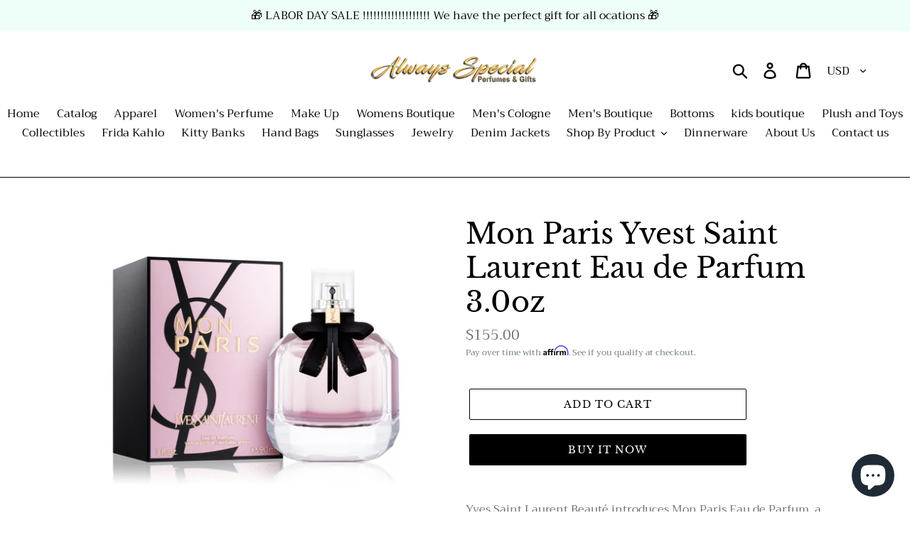

--- FILE ---
content_type: text/javascript; charset=utf-8
request_url: https://www.alwaysspecialgifts.com/products/mon-paris-ysl-eau-de-parfum-3-0oz-90ml-for-womens.js
body_size: 723
content:
{"id":4952128585864,"title":"Mon Paris Yvest Saint Laurent  Eau de Parfum 3.0oz","handle":"mon-paris-ysl-eau-de-parfum-3-0oz-90ml-for-womens","description":"\u003cmeta charset=\"utf-8\"\u003e\n\u003cp class=\" c-m-v-1\" data-auto=\"product-description\" itemprop=\"description\"\u003eYves Saint Laurent Beauté introduces Mon Paris Eau de Parfum, a passionate perfume for women inspired by Paris - the city of love. Sweet notes of red berries are softened by a heart of datura flower and anchored by a base of white musk for a woman’s fragrance that is romantic in every way.\u003c\/p\u003e\n\u003cul class=\"\" data-auto=\"product-description-bullets\"\u003e\n\u003cli\u003eTop Notes: Red Berries\u003c\/li\u003e\n\u003cli\u003eMiddle Notes: White datura flower\u003c\/li\u003e\n\u003cli\u003eBase Notes: White musk\u003c\/li\u003e\n\u003cli\u003eHow to Use: Spray your Yves Saint Laurent parfum on pulse points; wrists, neck, décolletage, wherever you feel a heartbeat.\u003c\/li\u003e\n\u003cli\u003eEau de Parfum 3.0oz, 90ml.\u003c\/li\u003e\n\u003c\/ul\u003e","published_at":"2020-05-06T10:08:48-07:00","created_at":"2020-05-06T10:45:14-07:00","vendor":"Always Special Perfume and Gifts","type":"Perfumes","tags":["for women's"],"price":15500,"price_min":15500,"price_max":15500,"available":true,"price_varies":false,"compare_at_price":null,"compare_at_price_min":0,"compare_at_price_max":0,"compare_at_price_varies":false,"variants":[{"id":33844182155400,"title":"Default Title","option1":"Default Title","option2":null,"option3":null,"sku":"","requires_shipping":true,"taxable":true,"featured_image":null,"available":true,"name":"Mon Paris Yvest Saint Laurent  Eau de Parfum 3.0oz","public_title":null,"options":["Default Title"],"price":15500,"weight":181,"compare_at_price":null,"inventory_management":"shopify","barcode":"","requires_selling_plan":false,"selling_plan_allocations":[]}],"images":["\/\/cdn.shopify.com\/s\/files\/1\/0107\/3496\/0703\/products\/MONPARISYSLEAUDEPARFUM3.0OZFORWOMENS-alwaysspecialgifts.com.jpg?v=1616450532"],"featured_image":"\/\/cdn.shopify.com\/s\/files\/1\/0107\/3496\/0703\/products\/MONPARISYSLEAUDEPARFUM3.0OZFORWOMENS-alwaysspecialgifts.com.jpg?v=1616450532","options":[{"name":"Title","position":1,"values":["Default Title"]}],"url":"\/products\/mon-paris-ysl-eau-de-parfum-3-0oz-90ml-for-womens","media":[{"alt":"mon paris ysl eau de parfum  3.0oz 90ml, for womens - alwaysspecalgifts.com","id":8332158566536,"position":1,"preview_image":{"aspect_ratio":1.0,"height":434,"width":434,"src":"https:\/\/cdn.shopify.com\/s\/files\/1\/0107\/3496\/0703\/products\/MONPARISYSLEAUDEPARFUM3.0OZFORWOMENS-alwaysspecialgifts.com.jpg?v=1616450532"},"aspect_ratio":1.0,"height":434,"media_type":"image","src":"https:\/\/cdn.shopify.com\/s\/files\/1\/0107\/3496\/0703\/products\/MONPARISYSLEAUDEPARFUM3.0OZFORWOMENS-alwaysspecialgifts.com.jpg?v=1616450532","width":434}],"requires_selling_plan":false,"selling_plan_groups":[]}